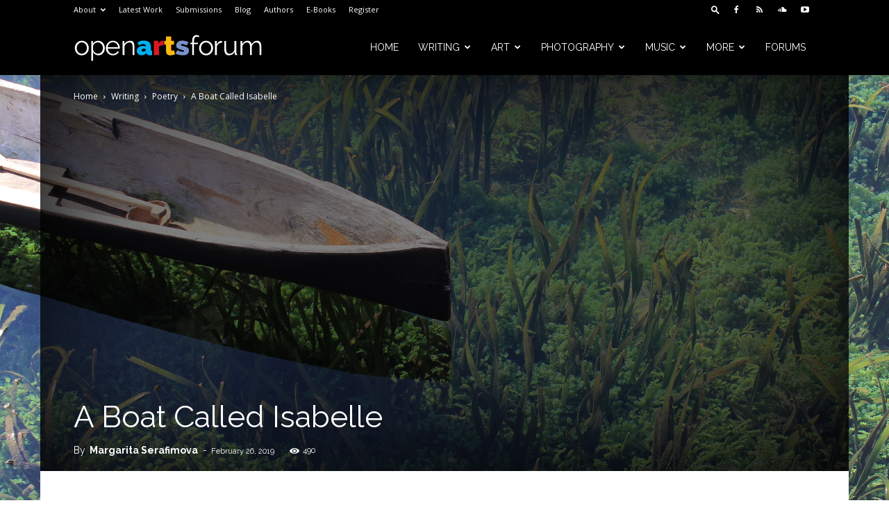

--- FILE ---
content_type: text/html; charset=UTF-8
request_url: https://openartsforum.com/wp-admin/admin-ajax.php?td_theme_name=Newspaper&v=12.7.4
body_size: -189
content:
{"4518":490}